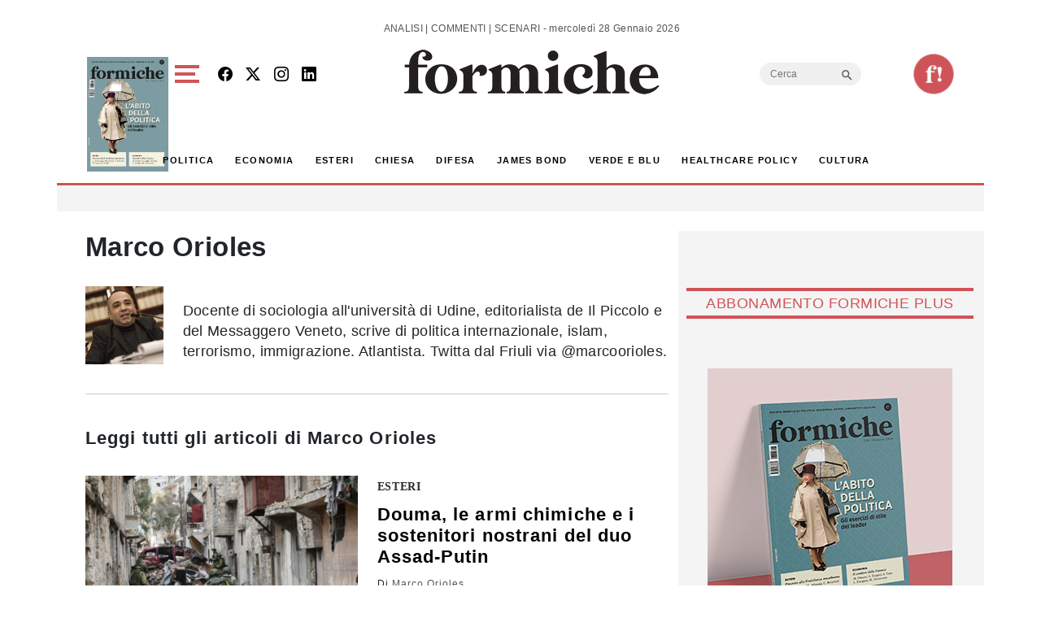

--- FILE ---
content_type: text/html; charset=utf-8
request_url: https://www.google.com/recaptcha/api2/aframe
body_size: 265
content:
<!DOCTYPE HTML><html><head><meta http-equiv="content-type" content="text/html; charset=UTF-8"></head><body><script nonce="T8A3Qgb01lgrVPSibWpqpA">/** Anti-fraud and anti-abuse applications only. See google.com/recaptcha */ try{var clients={'sodar':'https://pagead2.googlesyndication.com/pagead/sodar?'};window.addEventListener("message",function(a){try{if(a.source===window.parent){var b=JSON.parse(a.data);var c=clients[b['id']];if(c){var d=document.createElement('img');d.src=c+b['params']+'&rc='+(localStorage.getItem("rc::a")?sessionStorage.getItem("rc::b"):"");window.document.body.appendChild(d);sessionStorage.setItem("rc::e",parseInt(sessionStorage.getItem("rc::e")||0)+1);localStorage.setItem("rc::h",'1769606486051');}}}catch(b){}});window.parent.postMessage("_grecaptcha_ready", "*");}catch(b){}</script></body></html>

--- FILE ---
content_type: application/javascript; charset=utf-8
request_url: https://fundingchoicesmessages.google.com/f/AGSKWxUzEVQGxjSYvwjs_vAe7n3P9umyGvZOYISGuwdIAXnCseFU1-UvNJzhOLOr9q48JMMXlQV6WSt1egMV6-M--lVXEV1LUhYaXKupMEuhxWwdjOTUpajx3Oy0R19uSOFiOOIWy4-bjyW7NCqL7fzaLjHpBc8hPqjULD-KK0mNGvppaO8MJ7BNDLv5gSun/_/adfootright./valueclickbanner./300-250./plugins_ads_.il/ads.
body_size: -1286
content:
window['7f3132d1-f455-4d97-929c-9a10174e002d'] = true;